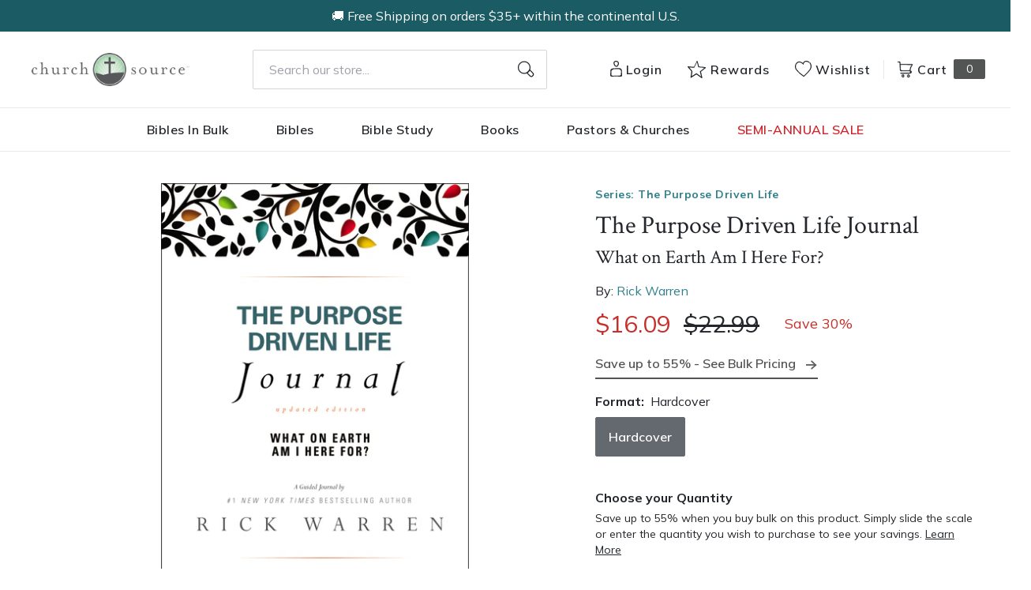

--- FILE ---
content_type: text/html; charset=utf-8
request_url: https://churchsource.com/products/the-purpose-driven-life-journal-what-on-earth-am-i-here-for?view=json
body_size: 3411
content:


{
  "available": true,
  "collections": [{"id":80722198597,"handle":"10-20","title":"$10 - $20","updated_at":"2026-01-16T01:05:32-06:00","body_html":"","published_at":"2018-10-02T11:43:04-05:00","sort_order":"best-selling","template_suffix":null,"disjunctive":false,"rules":[{"column":"variant_price","relation":"greater_than","condition":"10.00"},{"column":"variant_price","relation":"less_than","condition":"20.01"}],"published_scope":"web"},{"id":80723411013,"handle":"all-products","title":"All Products","updated_at":"2026-01-16T01:06:02-06:00","body_html":"","published_at":"2018-10-02T11:46:01-05:00","sort_order":"created-desc","template_suffix":"","disjunctive":false,"rules":[{"column":"variant_price","relation":"greater_than","condition":"0.00"}],"published_scope":"web"},{"id":80725999685,"handle":"devotional-journals","title":"Devotional Journals","updated_at":"2026-01-15T06:08:18-06:00","body_html":"","published_at":"2018-10-02T11:47:34-05:00","sort_order":"best-selling","template_suffix":"","disjunctive":true,"rules":[{"column":"tag","relation":"equals","condition":"CS-Devotional Journals"},{"column":"tag","relation":"equals","condition":"Devotional Journal"},{"column":"tag","relation":"equals","condition":"Journal"}],"published_scope":"web"},{"id":80727277637,"handle":"hardcovers","title":"Hardcovers","updated_at":"2026-01-15T23:59:13-06:00","body_html":"","published_at":"2018-10-02T11:48:21-05:00","sort_order":"best-selling","template_suffix":null,"disjunctive":false,"rules":[{"column":"tag","relation":"equals","condition":"Hardcover"}],"published_scope":"web"},{"id":80730947653,"handle":"rick-warren","title":"Rick Warren","updated_at":"2026-01-15T06:08:31-06:00","body_html":"\u003cp\u003eA \u003cem\u003eTime\u003c\/em\u003e magazine cover article named Rick Warren the most influential spiritual leader in America and one of the 100 most influential people in the world.\u003c\/p\u003e\n\u003cp\u003eTens of millions of copies of Pastor Rick’s books have been published in 200 languages. His best-known books, \u003cem\u003eThe Purpose Driven Life\u003c\/em\u003e and \u003cem\u003eThe Purpose Driven Church\u003c\/em\u003e, were named three times in national surveys of pastors (by Gallup, Barna, and Lifeway) as the two most helpful books in print.\u003c\/p\u003e\n\u003cp\u003eRick and his wife, Kay, founded Saddleback Church, the Purpose Driven Network, the PEACE Plan, and Hope for Mental Health. He is the cofounder of Celebrate Recovery with John Baker.\u003c\/p\u003e\n\u003cp\u003ePastor Rick has spoken in 165 nations. He has spoken at the United Nations, US Congress, numerous parliaments, the World Economic Forum, TED, Aspen Institute, and lectured at Oxford, Cambridge, Harvard, and other universities.\u003c\/p\u003e\n\u003cp\u003eRick is executive directive of Finishing the Task, a global movement of denominations, organizations, churches, and individuals working together on the Great Commission goals of ensuring that everyone everywhere has access to a Bible, a believer, and a local body of Christ.\u003c\/p\u003e","published_at":"2018-10-02T11:50:30-05:00","sort_order":"best-selling","template_suffix":"","disjunctive":false,"rules":[{"column":"vendor","relation":"equals","condition":"Rick Warren"}],"published_scope":"web"},{"id":159097978977,"handle":"what-on-earth-am-i-here-for-study","title":"What On Earth Am I Here For?: The Purpose Driven Life","updated_at":"2026-01-15T06:08:31-06:00","body_html":"","published_at":"2019-12-19T15:13:07-06:00","sort_order":"manual","template_suffix":"","disjunctive":true,"rules":[{"column":"title","relation":"contains","condition":"What On Earth Am I Here For"},{"column":"title","relation":"contains","condition":"Purpose Driven Life"}],"published_scope":"global"},{"id":171553194081,"handle":"zondervan-trade-books","title":"Zondervan Trade Books","updated_at":"2026-01-15T06:08:34-06:00","body_html":"","published_at":"2020-10-21T12:37:55-05:00","sort_order":"best-selling","template_suffix":"","disjunctive":false,"rules":[{"column":"tag","relation":"equals","condition":"Pub Group: Zondervan Books"}],"published_scope":"global"}],
  "compare_at_price_max": 2299,
  "compare_at_price_min": 2299,
  "compare_at_price_varies": false,
  "description": "\u003cp\u003e\u003cstrong\u003eThe perfect companion to \u003cem\u003eThe Purpose Driven Life, \u003c\/em\u003ethis guided journal features Scriptures and quotes by Rick Warren, plus space to record reflections, prayers, and goals while seeking God's plans for your life.\u003c\/strong\u003e\u003c\/p\u003e\n\u003cp\u003e\u003cem\u003eThe Purpose Driven Life \u003c\/em\u003eis the book that's guided over 34 million people to deepen their spiritual journey by finding the answers to three of life's most important questions:\u003cstrong\u003e \u003c\/strong\u003e\u003c\/p\u003e\n\u003cul\u003e\n\u003cli\u003eThe Question of Existence: \u003cem\u003eWhy am I alive?\u003c\/em\u003e\n\u003c\/li\u003e\n\u003cli\u003eThe Question of Significance: \u003cem\u003eDoes my life matter?\u003c\/em\u003e\n\u003c\/li\u003e\n\u003cli\u003eThe Question of Purpose: \u003cem\u003eWhat on earth am I here for?\u003c\/em\u003e\n\u003c\/li\u003e\n\u003c\/ul\u003e\n\u003cp\u003eThe best way to reinforce your progress in fulfilling God's purposes for your life is to keep a spiritual journal. This is not a diary of events, but a record of the life lessons you don't want to forget--a way to reflect, discuss what you read each day, and then journal your thoughts as \u003cem\u003eThe Purpose Driven Life\u003c\/em\u003e helps you:\u003c\/p\u003e\n\u003col\u003e\n\u003cli\u003eExplain the meaning of your life.\u003c\/li\u003e\n\u003cli\u003eSimplify your life.\u003c\/li\u003e\n\u003cli\u003eFocus your life.\u003c\/li\u003e\n\u003cli\u003eIncrease your motivation.\u003c\/li\u003e\n\u003cli\u003ePrepare for eternity.\u003c\/li\u003e\n\u003c\/ol\u003e\n\u003cp\u003eAlso available: \u003cem\u003eThe Purpose Driven Life \u003c\/em\u003evideo study and study guide, devotional, book for kids, book for churches, Spanish edition, Large Print edition, and more.\u003c\/p\u003e",
  "featured_image": "\/\/churchsource.com\/cdn\/shop\/products\/9780310337232_f13563f8-fae3-4b2a-a575-aa21d13f793c.jpg?v=1762270810",
  "featured_media": {"alt":"9780310337232","id":21442665152609,"position":1,"preview_image":{"aspect_ratio":0.66,"height":600,"width":396,"src":"\/\/churchsource.com\/cdn\/shop\/products\/9780310337232_f13563f8-fae3-4b2a-a575-aa21d13f793c.jpg?v=1762270810"},"aspect_ratio":0.66,"height":600,"media_type":"image","src":"\/\/churchsource.com\/cdn\/shop\/products\/9780310337232_f13563f8-fae3-4b2a-a575-aa21d13f793c.jpg?v=1762270810","width":396},
  "first_available_variant": {"id":14936081432645,"title":"Hardcover","option1":"Hardcover","option2":null,"option3":null,"sku":"9780310337232","requires_shipping":true,"taxable":true,"featured_image":{"id":29095492386913,"product_id":1635564617797,"position":1,"created_at":"2022-02-10T17:48:05-06:00","updated_at":"2025-11-04T09:40:10-06:00","alt":"9780310337232","width":396,"height":600,"src":"\/\/churchsource.com\/cdn\/shop\/products\/9780310337232_f13563f8-fae3-4b2a-a575-aa21d13f793c.jpg?v=1762270810","variant_ids":[14936081432645]},"available":true,"name":"The Purpose Driven Life Journal: What on Earth Am I Here For? - Hardcover","public_title":"Hardcover","options":["Hardcover"],"price":1609,"weight":408,"compare_at_price":2299,"inventory_management":"shopify","barcode":"9780310337232","featured_media":{"alt":"9780310337232","id":21442665152609,"position":1,"preview_image":{"aspect_ratio":0.66,"height":600,"width":396,"src":"\/\/churchsource.com\/cdn\/shop\/products\/9780310337232_f13563f8-fae3-4b2a-a575-aa21d13f793c.jpg?v=1762270810"}},"requires_selling_plan":false,"selling_plan_allocations":[],"quantity_rule":{"min":1,"max":null,"increment":1}},
  "handle": "the-purpose-driven-life-journal-what-on-earth-am-i-here-for",
  "has_only_default_variant": false,
  "id": 1635564617797,
  "images": ["\/\/churchsource.com\/cdn\/shop\/products\/9780310337232_f13563f8-fae3-4b2a-a575-aa21d13f793c.jpg?v=1762270810"],
  "options": ["Format"],
  "options_with_values": [{"name":"Format","position":1,"values":["Hardcover"]}],
  "price": 1609,
  "price_max": 1609,
  "price_min": 1609,
  "price_varies": false,
  "selected_variant": null,
  "selected_or_first_available_variant": {"id":14936081432645,"title":"Hardcover","option1":"Hardcover","option2":null,"option3":null,"sku":"9780310337232","requires_shipping":true,"taxable":true,"featured_image":{"id":29095492386913,"product_id":1635564617797,"position":1,"created_at":"2022-02-10T17:48:05-06:00","updated_at":"2025-11-04T09:40:10-06:00","alt":"9780310337232","width":396,"height":600,"src":"\/\/churchsource.com\/cdn\/shop\/products\/9780310337232_f13563f8-fae3-4b2a-a575-aa21d13f793c.jpg?v=1762270810","variant_ids":[14936081432645]},"available":true,"name":"The Purpose Driven Life Journal: What on Earth Am I Here For? - Hardcover","public_title":"Hardcover","options":["Hardcover"],"price":1609,"weight":408,"compare_at_price":2299,"inventory_management":"shopify","barcode":"9780310337232","featured_media":{"alt":"9780310337232","id":21442665152609,"position":1,"preview_image":{"aspect_ratio":0.66,"height":600,"width":396,"src":"\/\/churchsource.com\/cdn\/shop\/products\/9780310337232_f13563f8-fae3-4b2a-a575-aa21d13f793c.jpg?v=1762270810"}},"requires_selling_plan":false,"selling_plan_allocations":[],"quantity_rule":{"min":1,"max":null,"increment":1}},
  "tags": ["Age Range: Adult","Author: Rick Warren","CS SAS Fall 24 - Spiritual Growth","CS SAS Winter 24 - Spiritual Growth","CS SAS Winter 25 - Christian Living","CURR Christian Living","CURR Identity \u0026 Confidence in Christ","English","FG-AMAZONPPC","Hardcover","Journal","Monthly Deals - Books","Pub Group: Zondervan Books","REL012070","REL012120","REL012150","SASJan2023","SASJan2023-Spiritual Growth","Semi-annual Sale","Series: The Purpose Driven Life","Standard Discount Tag","Study Level Beginner","Study Time Minimal","Topical Issues","Video and Print Study","Zondervan"],
  "title": "The Purpose Driven Life Journal: What on Earth Am I Here For?",
  "type": "Hardcover",
  "url": "\/products\/the-purpose-driven-life-journal-what-on-earth-am-i-here-for",
  "isbn10": null,
  "variants": [{
        "available": true,
        "compare_at_price": 2299,
        "id": 14936081432645,
        "image": "\/\/churchsource.com\/cdn\/shop\/products\/9780310337232_f13563f8-fae3-4b2a-a575-aa21d13f793c.jpg?v=1762270810",
        "inventory_quantity": 578,
        "option1": "Hardcover",
        "option2": null,
        "option3": null,
        "options": ["Hardcover"],
        "price": 1609,
        "requires_shipping": true,
        "selected": false,
        "title": "Hardcover",
        "url": "\/products\/the-purpose-driven-life-journal-what-on-earth-am-i-here-for?variant=14936081432645",
        "sku": "9780310337232",
        "barcode": "9780310337232","weight": "0.9 lb","metafields": {
          "digital": false,
          "publish_date": "03\/13\/2013",
          "promo": false,
          "contributor": "Rick Warren","narrators": false,
          "contributor_bio_short": "\u0026lt;p\u0026gt;A \u0026lt;em\u0026gt;Time\u0026lt;\/em\u0026gt; magazine cover article named Rick Warren the most influential spiritual leader in America and one of the 100 most influential people in the world.\u0026lt;\/p\u0026gt;\n\u0026lt;p\u0026gt;Tens of millions of copies of Pastor Rick’s books have been published in 200 languages. His best-known books, \u0026lt;em\u0026gt;The Purpose Driven Life\u0026lt;\/em\u0026gt; and \u0026lt;em\u0026gt;The Purpose Driven Church\u0026lt;\/em\u0026gt;, were named three times in national surveys of pastors (by Gallup, Barna, and Lifeway) as the two most helpful books in print.\u0026lt;\/p\u0026gt;\n\u0026lt;p\u0026gt;Rick and his wife, Kay, founded Saddleback Church, the Purpose Driven Network, the PEACE Plan, and Hope for Mental Health. He is the cofounder of Celebrate Recovery with John Baker.\u0026lt;\/p\u0026gt;\n\u0026lt;p\u0026gt;Pastor Rick has spoken in 165 nations. He has spoken at the United Nations, US Congress, numerous parliaments, the World Economic Forum, TED, Aspen Institute, and lectured at Oxford, Cambridge, Harvard, and other universities.\u0026lt;\/p\u0026gt;\n\u0026lt;p\u0026gt;Rick is executive director of Finishing the Task, a global movement of denominations, organizations, churches, and individuals working together on the Great Commission goals of ensuring that everyone everywhere has access to a Bible, a believer, and a local body of Christ.\u0026lt;\/p\u0026gt;",
          "publishdate": "03\/13\/2013",
          "publisher": "Zondervan",
          "series": "The Purpose Driven Life",
          "features_and_benefits": false,
          "format": "Hardcover",
          "language": "English", 
          "variant_description": "\u003cp\u003e\u003cstrong\u003eThe perfect companion to \u003cem\u003eThe Purpose Driven Life, \u003c\/em\u003ethis guided journal features Scriptures and quotes by Rick Warren, plus space to record reflections, prayers, and goals while seeking God's plans for your life.\u003c\/strong\u003e\u003c\/p\u003e\n\u003cp\u003e\u003cem\u003eThe Purpose Driven Life \u003c\/em\u003eis the book that's guided over 34 million people to deepen their spiritual journey by finding the answers to three of life's most important questions:\u003cstrong\u003e\u0026#x00A0;\u003c\/strong\u003e\u003c\/p\u003e\n\u003cul\u003e\n\u003cli\u003eThe Question of Existence:\u0026#x00A0;\u003cem\u003eWhy am I alive?\u003c\/em\u003e\u003c\/li\u003e\n\u003cli\u003eThe Question of Significance:\u0026#x00A0;\u003cem\u003eDoes my life matter?\u003c\/em\u003e\u003c\/li\u003e\n\u003cli\u003eThe Question of Purpose:\u0026#x00A0;\u003cem\u003eWhat on earth am I here for?\u003c\/em\u003e\u003c\/li\u003e\n\u003c\/ul\u003e\n\u003cp\u003eThe best way to reinforce your progress in fulfilling God's purposes for your life is to keep a spiritual journal. This is not a diary of events, but a record of the life lessons you don't want to forget--a way to reflect, discuss what you read each day, and then journal your thoughts as \u003cem\u003eThe Purpose Driven Life\u003c\/em\u003e helps you:\u003c\/p\u003e\n\u003col\u003e\n\u003cli\u003eExplain the meaning of your life.\u003c\/li\u003e\n\u003cli\u003eSimplify your life.\u003c\/li\u003e\n\u003cli\u003eFocus your life.\u003c\/li\u003e\n\u003cli\u003eIncrease your motivation.\u003c\/li\u003e\n\u003cli\u003ePrepare for eternity.\u003c\/li\u003e\n\u003c\/ol\u003e\n\u003cp\u003eAlso available: \u003cem\u003eThe Purpose Driven Life \u003c\/em\u003evideo study and study guide, devotional, book for kids, book for churches, Spanish edition, Large Print edition, and more.\u003c\/p\u003e",
          "variant_description_short": false,
          "isbn13": null,
          "ebook_isbn": null,"case_weight": "32.38 lb","physical_length": 9.3,
          "physical_width": 6.15,
          "physical_thickness": 0.75,"case_qty": "36",
          "lengthunit": "Pages",
          "length": "192",
          "pointsize": null,
          "bulk_pricing_message": "",
          "case_variant_link": null
        }
      }
      
]
}